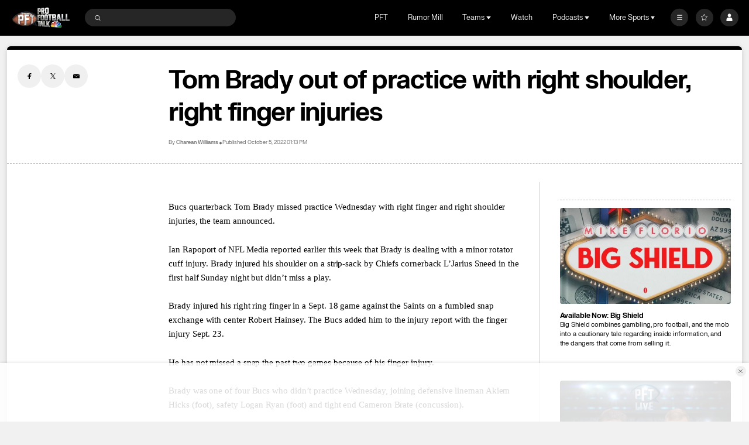

--- FILE ---
content_type: text/javascript
request_url: https://nbcsports.brightspotcdn.com/resource/webpack/8912.6e2325ad26f96bbb22da.js
body_size: 1009
content:
"use strict";(self.webpackChunkbundle_default=self.webpackChunkbundle_default||[]).push([[8912],{8912:function(t,e,o){o.r(e),o.d(e,{default:function(){return i}});var d=o(2139);class i extends window.HTMLElement{connectedCallback(){this.scrollPos=document.body.getBoundingClientRect().top,this.showAd(),window.addEventListener("scroll",(0,d.n)(3e3,(()=>{document.body.getBoundingClientRect().top>this.scrollPos?document.body.getBoundingClientRect().height+(this.scrollPos-window.innerHeight)>200&&(clearTimeout(this.hideTimeOut),this.showAd()):this.hideTimeOut=setTimeout((()=>{this.hideAd()}),3e3),this.scrollPos=document.body.getBoundingClientRect().top}))),this.querySelector("button").addEventListener("click",(()=>{this.killAd()}))}showAd(){"true"!==this.getAttribute("data-do-not-show")&&document.querySelector("html").setAttribute("data-reverse-ad-showing",!0)}hideAd(){document.querySelector("html").removeAttribute("data-reverse-ad-showing")}killAd(){if(this.setAttribute("data-do-not-show","true"),this.hideAd(),void 0!==window.mps)try{window.mps.destroyAds("topbanner",window.mps._loadset)}catch(t){console.error("Error trying to mps.destroyAds")}}}}}]);